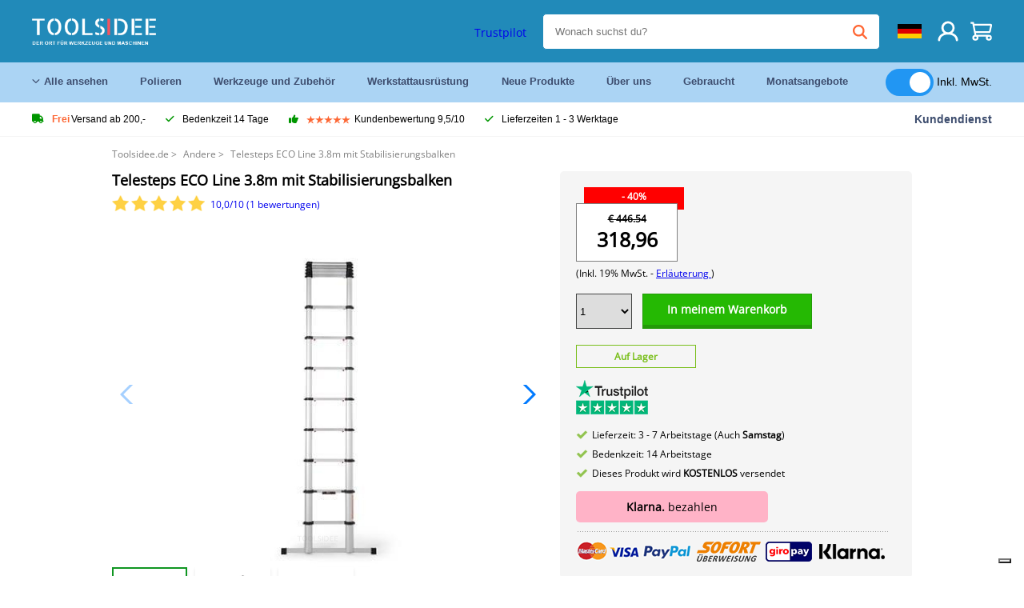

--- FILE ---
content_type: text/html; charset=UTF-8
request_url: https://toolsidee.de/product/telesteps-eco-line-3-8m-mit-stabilisierungsbalken-P8836.html
body_size: 16281
content:
<!DOCTYPE html>
<html lang="de-DE"><head>
	<!-- Server Side Tracking by Taggrs.io -->
	<script>(function(w,d,s,l,i){w[l]=w[l]||[];w[l].push({'gtm.start':new Date().getTime(),event:'gtm.js'});var f=d.getElementsByTagName(s)[0],j=d.createElement(s),dl=l!='dataLayer'?'&l='+l:'';j.async=true;j.src='https://sst.toolsidee.de/gtm.js?id='+i+dl;f.parentNode.insertBefore(j,f);})(window,document,'script','dataLayer','GTM-T72PCN5');</script>
	<!-- End Server Side Tracking by Taggrs.io -->		<meta http-equiv="content-type" content="text/html; charset=ISO-8859-1">
		<meta name="msvalidate.01" content="8B79E8F3F19F614C1AC90963E1431E4F" />
	<meta name="viewport" content="width=device-width, initial-scale=1.0, maximum-scale=1.0, minimum-scale=1.0"/>
	<meta name="theme-color" content="#218ab9">
 	<link rel="icon" type="image/vnd.microsoft.icon" href="/img/favicon.ico">
  	<link rel="shortcut icon" type="image/x-icon" href="/img/favicon.ico">
  	<meta name="viewport" content="width=device-width, initial-scale=1.0" />
<style>
	 /* cyrillic-ext */
	 @font-face {
	   font-family: 'Open Sans';
	   font-style: normal;
	   font-weight: 400;
	   font-stretch: 100%;
	   src: url(/fonts/memSYaGs126MiZpBA-UvWbX2vVnXBbObj2OVZyOOSr4dVJWUgsjZ0B4taVIGxA.woff2) format('woff2');
	   unicode-range: U+0460-052F, U+1C80-1C88, U+20B4, U+2DE0-2DFF, U+A640-A69F, U+FE2E-FE2F;
	   font-display: swap;
	 }
	 /* cyrillic */
	 @font-face {
	   font-family: 'Open Sans';
	   font-style: normal;
	   font-weight: 400;
	   font-stretch: 100%;
	   src: url(/fonts/memSYaGs126MiZpBA-UvWbX2vVnXBbObj2OVZyOOSr4dVJWUgsjZ0B4kaVIGxA.woff2) format('woff2');
	   unicode-range: U+0301, U+0400-045F, U+0490-0491, U+04B0-04B1, U+2116;
	   font-display: swap;
	 }
	 /* greek-ext */
	 @font-face {
	   font-family: 'Open Sans';
	   font-style: normal;
	   font-weight: 400;
	   font-stretch: 100%;
	   src: url(/fonts/memSYaGs126MiZpBA-UvWbX2vVnXBbObj2OVZyOOSr4dVJWUgsjZ0B4saVIGxA.woff2) format('woff2');
	   unicode-range: U+1F00-1FFF;
	   font-display: swap;
	 }
	 /* greek */
	 @font-face {
	   font-family: 'Open Sans';
	   font-style: normal;
	   font-weight: 400;
	   font-stretch: 100%;
	   src: url(/fonts/memSYaGs126MiZpBA-UvWbX2vVnXBbObj2OVZyOOSr4dVJWUgsjZ0B4jaVIGxA.woff2) format('woff2');
	   unicode-range: U+0370-03FF;
	   font-display: swap;
	 }
	 /* hebrew */
	 @font-face {
	   font-family: 'Open Sans';
	   font-style: normal;
	   font-weight: 400;
	   font-stretch: 100%;
	   src: url(/fonts/memSYaGs126MiZpBA-UvWbX2vVnXBbObj2OVZyOOSr4dVJWUgsjZ0B4iaVIGxA.woff2) format('woff2');
	   unicode-range: U+0590-05FF, U+200C-2010, U+20AA, U+25CC, U+FB1D-FB4F;
	   font-display: swap;
	 }
	 /* vietnamese */
	 @font-face {
	   font-family: 'Open Sans';
	   font-style: normal;
	   font-weight: 400;
	   font-stretch: 100%;
	   src: url(/fonts/memSYaGs126MiZpBA-UvWbX2vVnXBbObj2OVZyOOSr4dVJWUgsjZ0B4vaVIGxA.woff2) format('woff2');
	   unicode-range: U+0102-0103, U+0110-0111, U+0128-0129, U+0168-0169, U+01A0-01A1, U+01AF-01B0, U+0300-0301, U+0303-0304, U+0308-0309, U+0323, U+0329, U+1EA0-1EF9, U+20AB;
	   font-display: swap;
	 }
	 /* latin-ext */
	 @font-face {
	   font-family: 'Open Sans';
	   font-style: normal;
	   font-weight: 400;
	   font-stretch: 100%;
	   src: url(/fonts/memSYaGs126MiZpBA-UvWbX2vVnXBbObj2OVZyOOSr4dVJWUgsjZ0B4uaVIGxA.woff2) format('woff2');
	   unicode-range: U+0100-02AF, U+0304, U+0308, U+0329, U+1E00-1E9F, U+1EF2-1EFF, U+2020, U+20A0-20AB, U+20AD-20CF, U+2113, U+2C60-2C7F, U+A720-A7FF;
	   font-display: swap;
	 }
	 /* latin */
	 @font-face {
	   font-family: 'Open Sans';
	   font-style: normal;
	   font-weight: 400;
	   font-stretch: 100%;
	   src: url(/fonts/memSYaGs126MiZpBA-UvWbX2vVnXBbObj2OVZyOOSr4dVJWUgsjZ0B4gaVI.woff2) format('woff2');
	   unicode-range: U+0000-00FF, U+0131, U+0152-0153, U+02BB-02BC, U+02C6, U+02DA, U+02DC, U+0304, U+0308, U+0329, U+2000-206F, U+2074, U+20AC, U+2122, U+2191, U+2193, U+2212, U+2215, U+FEFF, U+FFFD;
	   font-display: swap;
	 }

	 </style>
	<link rel="stylesheet" href="/css/stylesheet.css?ver=265" type="text/css" />
	<link rel="stylesheet" href="/css/mobile_css.css?ver=243" type="text/css" />

	<style>
	.products .product .add_to_cart_info
	{
		background:url('/img/koop_nu_knop_info_de.png') no-repeat;	}

	.products .product .add_to_cart_info:hover
	{
		background:url('/img/koop_nu_knop_info-hover_de.png') no-repeat;	}

	.add_to_cart_big
	{
		background:url(/img/koop_nu_groot_de.png) no-repeat;	}

	.add_to_cart_big:hover
	{
		background:url(/img/koop_nu_groot_hover_de.png) no-repeat;	}
</style>

	<style>
	@media only screen and (max-width: 360px)
	{
		.h1_afrekenen
		{
			font-size: 16px !important;
		}
	}
	</style>

<title>Telesteps ECO Line 3.8m mit Stabilisierungsbalken - toolsidee.de</title>
<META NAME="KEYWORDS" CONTENT="">
<META NAME="DESCRIPTION" CONTENT="Bestelle die Telesteps ECO Line 3.8m mit Stabilisierungsbalken bei Toolsidee. Auf Lager! Lieferung 1-2 Werktage. Toolsidee: Für alle Ihre professionellen Werkzeuge.">
<meta property="og:type" content="product" />
<meta property="og:title" content="Telesteps ECO Line 3.8m mit Stabilisierungsbalken" />
<meta property="og:site_name" content="https://toolsidee.de" />

<meta property="og:url" content="https://toolsidee.de/product/telesteps-eco-line-3-8m-mit-stabilisierungsbalken-P8836.html" />
<meta property="og:description" content="Bestelle die Telesteps ECO Line 3.8m mit Stabilisierungsbalken bei Toolsidee. Auf Lager! Lieferung 1-2 Werktage. Toolsidee: Für alle Ihre professionellen Werkzeuge." />
<meta property="og:image" content="https://toolsidee.nl/img/p/1/4/2/5/8/8/142588-home_default.jpg" />


<link rel="canonical" href="https://toolsidee.de/product/telesteps-eco-line-3-8m-mit-stabilisierungsbalken-P8836.html">

<link rel="alternate" href="https://toolsidee.com/product/telesteps-eco-line-3-8m-met-stabilisatie-balk-P8836.html" hreflang="nl">
<link rel="alternate" href="https://toolsidee.de/product/telesteps-eco-line-3-8m-mit-stabilisierungsbalken-P8836.html" hreflang="de">
<link rel="alternate" href="https://toolsidee.fr/product/telesteps-eco-line-3-8-m-avec-barre-de-stabilisation-P8836.html" hreflang="fr">
<link rel="alternate" href="https://toolsidee.es/product/telesteps-eco-line-3-8m-con-barra-estabilizadora-P8836.html" hreflang="es">
<link rel="alternate" href="https://toolsidee.co.uk/product/telesteps-eco-line-3-8m-with-stabilization-bar-P8836.html" hreflang="en-gb">
<link rel="alternate" href="https://toolsidee.it/product/telesteps-eco-line-3-8m-con-barra-stabilizzatrice-P8836.html" hreflang="it">
<link rel="alternate" href="https://toolsidee.net/product/telesteps-eco-line-3-8m-with-stabilization-bar-P8836.html" hreflang="nb">
<link rel="alternate" href="https://verktygide.se/product/telesteps-eco-line-3-8-m-med-stabiliseringsfalt-P8836.html" hreflang="sv">
<link rel="alternate" href="https://toolsidee.dk/product/telesteps-eco-line-3-8-m-med-stabiliseringsbj-aelig-lke-P8836.html" hreflang="da">
<link rel="alternate" href="https://toolsidee.ie/product/telesteps-eco-line-3-8m-with-stabilization-bar-P8836.html" hreflang="en-ie">
<link rel="alternate" href="https://toolsidee.fi/product/telesteps-eco-line-3-8-m-stabilointitankolla-P8836.html" hreflang="fi">
<link rel="alternate" href="https://toolsidee.ie/product/telesteps-eco-line-3-8m-with-stabilization-bar-P8836.html" hreflang="x-default">

<script src="https://ajax.googleapis.com/ajax/libs/jquery/3.7.1/jquery.min.js"></script>
<link rel="stylesheet" href="/css/jquery-fancybox.min.css?ver=4" />
<script src="/js/jquery-fancyboxjs.js"></script>
<script>
$(document).ready(function(){
    $(".logo_shopping_cart").click(function(){
        $(".hidden_content_shop").toggle();
    });
     $("#ajax_change_shopping_cart_ex").click(function(){
        $(".hidden_content_shop").toggle();
    });

     $("#passwd_vergeten_link").click(function(){
        $("#passwd_vergeten_div").toggle();
    });

     $(".gekozen_lang").click(function(){
        $(".language_selector_div").toggle();
    });



	$(".fullwidth_page").click(function(){
		$(".hidden_content_shop").hide();
		$(".language_selector_div").hide();
	});

	$(".extra_div_header").click(function(){
		$(".language_selector_div").hide();
	});

      $(".container").click(function(){
         $("#search-result-container").hide();
    });

});
</script>
<script type="text/javascript">
	var _iub = _iub || [];
	_iub.csConfiguration = {"askConsentAtCookiePolicyUpdate":true,"enableFadp":true,"enableLgpd":true,"enableUspr":true,"fadpApplies":true,"floatingPreferencesButtonDisplay":"bottom-right","lang":"de","perPurposeConsent":true,"siteId":3486826,"usprApplies":true,"whitelabel":false,"cookiePolicyId":83539432,"i18n":{"de":{"banner":{"title":"Ihre Privatsphäre ist uns wichtig","dynamic":{"body":"Diese Website verwendet Cookies und Targeting Technologien, um Ihnen ein besseres Internet-Erlebnis zu ermöglichen und die Werbung, die Sie sehen, besser an Ihre Bedürfnisse anzupassen. Diese Technologien nutzen wir außerdem, um Ergebnisse zu messen, um zu verstehen, woher unsere Besucher kommen oder um unsere Website weiter zu entwickeln."}}}},"cookiePolicyUrl":"https://toolsidee.de/pagina/privacy-verklaring/11","privacyPolicyUrl":"https://toolsidee.de/pagina/privacy-verklaring/11","privacyPolicyNoticeAtCollectionUrl":"https://toolsidee.de/pagina/privacy-verklaring/11", "banner":{ "acceptButtonCaptionColor":"#FFFFFF","acceptButtonColor":"#0073CE","acceptButtonDisplay":true,"backgroundColor":"#FFFFFF","backgroundOverlay":true,"closeButtonDisplay":false,"customizeButtonCaptionColor":"#4D4D4D","customizeButtonColor":"#DADADA","customizeButtonDisplay":true,"explicitWithdrawal":true,"listPurposes":true,"rejectButtonCaptionColor":"#FFFFFF","rejectButtonColor":"#0073CE","rejectButtonDisplay":true,"textColor":"#000000" },"googleConsentMode": "template", "emitGtmEvents":true};
	</script>
	<script type="text/javascript" src="https://cs.iubenda.com/autoblocking/3486826.js"></script>
	<script type="text/javascript" src="//cdn.iubenda.com/cs/gpp/stub.js"></script>
	<script type="text/javascript" src="//cdn.iubenda.com/cs/iubenda_cs.js" charset="UTF-8" async></script><!-- Global site tag (gtag.js) - Google Ads: 940205312 -->
<!-- uitgezet door Taggrs <script async src="https://www.googletagmanager.com/gtag/js?id=AW-940205312"></script>-->
<script>
  window.dataLayer = window.dataLayer || [];
  function gtag(){dataLayer.push(arguments);}
  gtag('js', new Date());

  gtag('config', 'AW-940205312');
</script>

<script type="application/ld+json">
{
    "@context": "http://schema.org/",
    "@type": "Product",
    "@id": "https://toolsidee.de/product/telesteps-eco-line-3-8m-mit-stabilisierungsbalken-P8836.html",
    "name": "Telesteps ECO Line 3.8m mit Stabilisierungsbalken",
    "image": "https://toolsidee.nl/img/p/1/4/2/5/8/8/142588-home_default.jpg",
        "offers": {
        "@type": "Offer",
        "priceCurrency": "EUR",
        "price": "318.96",        "availability": "https://schema.org/InStock",
        "itemCondition": "https://schema.org/NewCondition",
        "sku": "8836"    }
            ,"aggregateRating": {
            "@type": "AggregateRating",
            "bestRating": "10",
            "worstRating": "1",
            "ratingValue": "8.2",
            "reviewCount": "1818",
            "url":"https://www.kiyoh.com/reviews/1063250/Toolsidee.de"
        }
    }
</script>
		<meta name="robots" content="index,follow" />
	
	

<style>
.back-to-top {
	position: fixed;
	bottom: 80px;
	right: 10px;
	width: 64px;
	height: 64px;
	z-index: 9999;
	cursor: pointer;
	text-decoration: none;
	transition: opacity 0.2s ease-out;
	background-image: url(/images/top.png);
	display:none;
}
.back-to-top:hover{
	opacity: 0.7;
}

</style>

<style>
.blackfriday_marker
{
	display:none;
}


.blackfriday_marker.mob_marker_friday, .product .blackfriday_timer_prod
{
	display:none;
}


.product_afbeelding_area_mob .blackfriday_timer_prod.product_info_page
{
	z-index: 10;
	top: 280px;
	left: 10px;
}

</style>

<style>
.sa_title
{
	overflow: hidden;
	text-overflow: ellipsis;
	-webkit-line-clamp: 2;
	display: -webkit-box;
	-webkit-box-orient: vertical;
}

.close_b_mob_s
{
	display:none;
}

</style>
</head>

<style>
.sa_title
{
	overflow: hidden;
	text-overflow: ellipsis;
	-webkit-line-clamp: 2;
	display: -webkit-box;
	-webkit-box-orient: vertical;
}

.close_b_mob_s
{
	display:none;
}

</style>
<link rel="stylesheet" href="/css/header_css_new.css?ver=119" type="text/css" />
</head>
<body id="body_id" class="fixed_header_margin">

	<!-- Server Side Tracking by Taggrs.io (noscript) -->
	<noscript><iframe src="https://sst.toolsidee.de/ns.html?id=GTM-T72PCN5" height="0" width="0" style="display:none;visibility:hidden"></iframe></noscript>
	<!-- End Server Side Tracking by Taggrs.io (noscript) -->	<!-- begin header -->
	<header id="header-wrap" class="new_css fixed_header">

		<div class="header-top-block o_m_i">
			<div class="container_header d-flex justify-between">
				<div class="m-toggle">
				  <div class="bar1"></div>
				  <div class="bar2"></div>
				  <div class="bar3"></div>
				</div>
				<div class="logo_header"><a href="/"><img alt="" src="/img/logo_de.png" /></a></div>
				<div class="right-panel">
					<div class="inner d-flex align-center">
						<div class="webshop-panel d-flex ">
														<div class="rating d-flex align-center">
																<div id="trustpilot_top_header">
									<!-- TrustBox widget - Micro Star -->
<div class="trustpilot-widget trustpilot_markerings_desk" data-locale="de-DE" data-template-id="5419b732fbfb950b10de65e5" data-businessunit-id="63986a4ab79e39e3f87790ad" data-style-height="24px" data-style-width="100%" data-theme="dark">
  <a href="https://de.trustpilot.com/review/toolsidee.com" target="_blank" rel="noopener">Trustpilot</a>
</div>
<!-- End TrustBox widget -->								</div>
															</div>
						</div>

						<div class="search">
							<form id="live-search" action="/zoeken/" class="styled" method="GET">
							     <input type="text" name="searchData" id="search-data" class="text-input search-data-live" id="filter1" placeholder="Wonach suchst du?" autocomplete="off" pattern=".{3,}" required />
							</form>
							<div class="search-results">
								<div class="search_result_inhoud">
									<div class="hits-container"></div>
								</div>
							</div>
						</div>
						<div class="language">
														<a><img src="/images/flag2.png" class="lang_flag"></a>																																																															
							<ul class="language-toggle">
								<li><a class="d-flex align-center" href="https://toolsidee.com/product/telesteps-eco-line-3-8m-met-stabilisatie-balk-P8836.html" hreflang="nl"><img src="https://toolsidee.nl/img/l/1.jpg"> NL</a></li>																<li><a class="d-flex align-center" href="https://toolsidee.fr/product/telesteps-eco-line-3-8-m-avec-barre-de-stabilisation-P8836.html" hreflang="fr"><img src="https://toolsidee.nl/img/l/7.jpg"> FR</a></li>								<li><a class="d-flex align-center" href="https://toolsidee.ie/product/telesteps-eco-line-3-8m-with-stabilization-bar-P8836.html" hreflang="en"><img src="https://toolsidee.com/img/ier_flag.jpg"> &euro; EN</a></li>								<li><a class="d-flex align-center" href="https://toolsidee.co.uk/product/telesteps-eco-line-3-8m-with-stabilization-bar-P8836.html" hreflang="en"><img src="https://toolsidee.nl/img/l/8.jpg"> &#163; UK</a></li>								<li><a class="d-flex align-center" href="https://toolsidee.it/product/telesteps-eco-line-3-8m-con-barra-stabilizzatrice-P8836.html" hreflang="it"><img src="https://toolsidee.nl/img/l/10.jpg"> IT</a></li>								<li><a class="d-flex align-center" href="https://toolsidee.net/product/telesteps-eco-line-3-8m-with-stabilization-bar-P8836.html" hreflang="nb"><img src="https://toolsidee.com/img/norwegian_flag.png"> NO</a></li>								<li><a class="d-flex align-center" href="https://toolsidee.es/product/telesteps-eco-line-3-8m-con-barra-estabilizadora-P8836.html" hreflang="es"><img src="https://toolsidee.com/img/es_flag.png"> ES</a></li>								<li><a class="d-flex align-center" href="https://verktygide.se/product/telesteps-eco-line-3-8-m-med-stabiliseringsfalt-P8836.html" hreflang="sv"><img src="https://toolsidee.com/img/se_flag.png"> SE</a></li>								<li><a class="d-flex align-center" href="https://toolsidee.dk/product/telesteps-eco-line-3-8-m-med-stabiliseringsbj-aelig-lke-P8836.html" hreflang="da"><img src="https://toolsidee.com/img/dk_flag.png"> DA</a></li>								<li><a class="d-flex align-center" href="https://toolsidee.fi/product/telesteps-eco-line-3-8-m-stabilointitankolla-P8836.html" hreflang="fi"><img src="https://toolsidee.com/img/fi_flag.png"> FI</a></li>							</ul>
						</div>
						<div class="webshop d-hide">
													</div>
						<div class="user">
							<a href="/registreren/"><img src="/images/user.svg" alt=""></a>
						</div>
						<div class="cart" id="shopping_cart_content">
								<a href="/winkelwagen/">
		<img src="/images/shopping-cart.svg" alt="">
	</a>

	<div class="addToCart-details">
		<h4>Winkelmandje</h4>
	</div>
<script>
$("#klarna_widget_but").click(function(){
  $('#klarna_widget_area_iframe').attr('src', '/pay_klarna_product_page.php');
  $("#klarna_widget_area").show();
});
</script>
						</div>
					</div>
				</div>
			</div>
		</div>

				<div class="header-bottom-block">
			<div class="container_header">
				<nav class="nav-block">
					<ul class="d-flex align-center">
						<li><a href="#" class="expand_menu_large" data-target="sub_menu_desk_top1"><i class="fa-regular fa-angle-down"></i>  Alle ansehen</a>
							<div class="sub-menu">
								<div class="container_header">

								</div>
							</div>
						</li>
						<li><a href="/polieren_C39_.html" class="o_m_i big_menu_item" data-item="2">Polieren</a><div id="cont_item2_big_menu" class="sub-menu columns-3"></li>
						<li><a href="/werkzeuge-und-zubeha-para-r_C25_.html" class="o_m_i big_menu_item" data-item="3">Werkzeuge und Zubehör</a><div id="cont_item3_big_menu" class="sub-menu columns-3"></div></li>
						<li><a href="/arbeitsplatzausra-frac14-stung_C48_.html" class="o_m_i big_menu_item" data-item="5">Werkstattausrüstung</a><div id="cont_item5_big_menu" class="sub-menu columns-3"></div></li>
						<li><a href="/nieuwe-producten/" class="o_m_i">Neue Produkte</a></li>
						<li><a href="#" class="o_m_i">Über uns</a>
							<div class="sub-menu columns-3">
								<div class="container_header">
									<div class="menu bbmenu smallmenu d-flex">
									<ul>
											<li><a href="/nieuwe-producten/"><i class="fa-solid fa-angle-right"></i>Neue Produkte</a></li>
											<li><a href="/one-day-deals/"><i class="fa-solid fa-angle-right"></i>Monatsangebote</a></li>
											<li><a href="/occasions_C562_.html"><i class="fa-solid fa-angle-right"></i>Gebraucht</a></li>
											<li><a href="/inloggen/"><i class="fa-solid fa-angle-right"></i>Einloggen</a></li>
											<li><a href="/inloggen/"><i class="fa-solid fa-angle-right"></i>Registrieren</a></li>
									</ul>
									<ul>
											<li><a href="/pagina/betalen/5"><i class="fa-solid fa-angle-right"></i>Bezahlen</a></li>
											<li><a href="/pagina/over-ons/4"><i class="fa-solid fa-angle-right"></i>Über uns</a></li>
											<li><a href="/pagina/verzendkosten/6"><i class="fa-solid fa-angle-right"></i>Versandkosten</a></li>
											<li><a href="/pagina/btw-vrij-leveren/10"><i class="fa-solid fa-angle-right"></i>Mehrwertsteuerfreie Lieferung</a></li>
											<li><a href="/pakket-volgen/"><i class="fa-solid fa-angle-right"></i>Paket nachverfolgen</a></li>
									</ul>
									<ul>
											<li><a href="/winkelwagen/"><i class="fa-solid fa-angle-right"></i>Einkaufswagen</a></li>
											<li><a href="/pagina/contact-opnemen/9"><i class="fa-solid fa-angle-right"></i>Kontakt</a></li>
											<li><a href="/pagina/algemene-voorwaarden/3"><i class="fa-solid fa-angle-right"></i>Allgemeine Geschäftsbedingungen</a></li>
											<li><a href="/pagina/privacy-verklaring/11"><i class="fa-solid fa-angle-right"></i>Datenschutzerklärung</a></li>
											<li><a href="/pagina/impressum/17"><i class="fa-solid fa-angle-right"></i>Impressum</a></li>
									</ul>
									</div>
								</div>
							</div>
						</li>
						<li><a href="/occasions_C562_.html" class="o_m_i">Gebraucht</a></li>
						<li class="small_m_item_dis"><a href="/one-day-deals/" class="o_m_i">Monatsangebote</a></li>
												<li>
						&nbsp;
						<div class="excluding_btw_box">
							<label class="switch">
								<input type="checkbox" class="btw_widget" checked>
								<span class="slider round"></span>
							</label>
							<span class="ex_btw_switch_txt">Inkl. MwSt.</span>
						</div>
						</li>
					</ul>
				</nav>
									<div class="search d-hide o_m_i">
					<form id="live-search" action="/zoeken/" class="styled" method="GET">
					     <input type="text" class="text-input search-data-live" name="searchData" id="filter3" placeholder="Wonach suchst du?" autocomplete="off" />
					</form>

					<div class="search-details " id="hits-container_header3" style="display:none;">
					</div>

				</div>
			</div>
		</div>

		<div class="sub_desk_menu_top hidden_subber_desk" id="sub_menu_desk_top1">
		</div>

		<div class="usp-block ">
			<div class="container_header d-flex justify-between align-center">
				<ul class="d-flex align-center ">
					<li><a class="d-flex align-center"><i class="fa-solid fa-truck"></i> <strong>Frei</strong> Versand ab 200,-</a> </li>
					<li><a class="d-flex align-center"><i class="fa-solid fa-check"></i> Bedenkzeit 14 Tage</a> </li>
					<li><a class="d-flex align-center"><i class="fa-solid fa-thumbs-up"></i><ul class="d-flex align-center">
						<li><img src="/images/star-orange.svg"> </li>
						<li><img src="/images/star-orange.svg"> </li>
						<li><img src="/images/star-orange.svg"> </li>
						<li><img src="/images/star-orange.svg"> </li>
						<li><img src="/images/star-orange.svg"> </li>
					</ul> Kundenbewertung 9,5/10 </a> </li>
					<li><a class="d-flex align-center"><i class="fa-solid fa-check"></i>Lieferzeiten  1 - 3 Werktage</a> </li>
				</ul>
				<a href="/pagina/contact-opnemen/9" class="klantservice">Kundendienst</a>


				<div class="rating d-hide d-flex align-center ">
					<span>Hervorragend</span>
										<ul class="d-flex align-center">
						<li><a href="https://de.trustpilot.com/review/toolsidee.de?utm_medium=trustbox&utm_source=MicroStar" target="_blank"><img src="/images/star.svg" alt=""></a></li>
						<li><a href="https://de.trustpilot.com/review/toolsidee.de?utm_medium=trustbox&utm_source=MicroStar" target="_blank"><img src="/images/star.svg" alt=""></a></li>
						<li><a href="https://de.trustpilot.com/review/toolsidee.de?utm_medium=trustbox&utm_source=MicroStar" target="_blank"><img src="/images/star.svg" alt=""></a></li>
						<li><a href="https://de.trustpilot.com/review/toolsidee.de?utm_medium=trustbox&utm_source=MicroStar" target="_blank"><img src="/images/star.svg" alt=""></a></li>
						<li><a href="https://de.trustpilot.com/review/toolsidee.de?utm_medium=trustbox&utm_source=MicroStar" target="_blank"><img src="/images/star.svg" alt=""></a></li>
					</ul>
					<span><a href="https://de.trustpilot.com/review/toolsidee.de?utm_medium=trustbox&utm_source=MicroStar" target="_blank"><img src="/images/trustpilot-logo2.svg"></a></span>				</div>

			</div>
		</div>

		<div class="m-menu-toggle">
			<div class="top d-flex align-center justify-between">
				<span><img alt="" src="/img/logo_de.png" width="120" /></span>
				<div class="cross"><i class="fa-solid fa-xmark"></i></div>
								<div class="excluding_btw_box mob_btw_box">
					<label class="switch">
				  		<input type="checkbox" class="btw_widget" checked>
				  		<span class="slider round"></span>
					</label>
					<span class="ex_btw_switch_txt">inkl. MwSt.</span>
				</div>
							</div>
			<div class="header-bottom-block">
				<div class="container_header">
					<div class="search d-hide">
						<form id="live-search" action="/zoeken/" class="styled" method="GET">
						     <input type="text" class="text-input search-data-live" name="searchData" id="filter2" placeholder="Wonach suchst du?" autocomplete="off" />
						</form>

						<div class="search-details " id="hits-container_header2" style="display:none;">
						</div>

					</div>
				</div>
			</div>

			<div class="m-navigation" id="m-navigation">
			</div>
		</div>

	</header>
	<!-- finish header -->

	<div class="search_balk" id="mob_search_balk_use" style="box-sizing: border-box;">
		<div class="search_balk_content" style="box-sizing: border-box;">
			<div class="search_max_w_div" style="height: 100%; box-sizing: border-box;">

			<form action="/zoeken/" method="GET" style="display:none;" id="search_full_width_mob">
				<input type="text" pattern=".{3,}" required name="searchData" class="search-data-live" value placeholder="Wonach suchst du?" autocomplete="off">
				<button data-trackclickevent="Search without suggestion, Click" type="submit"></button>
				<a href="#" id="close_button_search" class="close_b_mob_s"><img src="/img/close_s_button_m2.png"></a>
			</form>
				<div class="search-results" style="box-sizing: border-box;">
					<div class="search_result_inhoud" style="box-sizing: border-box;">
						<div class="hits-container" style="box-sizing: border-box;"></div>
					</div>
				</div>
			</div>
		</div>
	</div>


		<div id="klarna_widget_area"><div class="iframe_content_klarna">
	<iframe src="about:blank" id="klarna_widget_area_iframe" frameborder="0"></iframe><a href="#" id="close_klarna">X Schließen</a></div></div>
		<div id="btw_widget_area"><div class="iframe_content_btw">
	<iframe src="about:blank" id="btw_widget_iframe" frameborder="0"></iframe><a href="#" id="close_btw">Schließen</a></div></div>


		<div id="main_website_div" class="fullwidth_page winkelwagen_pagina">
		<div class="product_p_full_width_container">

			<div class="content nosidebarprod">

<ol class="breadcrumbs" itemscope itemtype="http://schema.org/BreadcrumbList">
<li class="breadcrumbs_item" itemprop="itemListElement" itemscope="item" itemtype="http://schema.org/ListItem">
	<a href="/" class="link_breadcrumb" itemprop="item">
	<span itemprop="name">Toolsidee.de</span>
	<meta itemprop="position" content="1" />>
	</a>
</li>
<li class="breadcrumbs_item mob_bread" itemprop="itemListElement" itemscope="item" itemtype="http://schema.org/ListItem">
	<a href="/andere_C397_.html" class="link_breadcrumb" itemprop="item" title="Andere">
	<span class="arrow_left"><</span> <span itemprop="name">Andere</span>
	<meta itemprop="position" content="2" />
	<span class="arrow_right">></span>
	</a>
</li>
<li class="breadcrumbs_item last_product_bread" itemprop="itemListElement" itemscope="item" itemtype="http://schema.org/ListItem">
	<span itemprop="name">Telesteps ECO Line 3.8m mit Stabilisierungsbalken</span>
	<meta itemprop="position" content="3" />
</li>
</ol>

				<style>
				#more_volume
				{
					color: #000;
					font-weight: bold;
					text-decoration:none;
					cursor:pointer;
				}

				.volume_buy_list
				{
					display:none;
				}

				.xzoom-thumbs-slider .back_but_slider, .xzoom-thumbs-slider .forward_but_slider
				{
					top: 37px !important;
				}
				</style>


								<style>

				.h1_product_mobile
				{
					padding-bottom:0px !important;
					margin-bottom:0px !important;
				}

				h1.h1_product_desk
				{
					padding:0px !important;
					margin:0px !important;
				}
				.beoordeling_product_inf_top
				{
					position: relative;
					padding:0px;
					margin:0px;
					padding-top: 7px;
					margin-bottom: 25px;
					display:block;
					height: 20px;
					width: 100%;
				}

				.beoordeling_product_inf_top span
				{
					display:block;
					position: absolute;
					left: 123px;
					top:10px;
				}

				.beoordeling_product_inf_top img
				{
					height: 20px;
					margin-right: 3px;
				}
				</style>
																<div class="product_afbeelding_area">


				
				<!--<img src="/images/free_shipping_new_de.png" class="gratis_verzend_prod_info" alt="Dieses Produkt wird kostenlos geliefert!" title="Dieses Produkt wird kostenlos geliefert!">-->
												<script src="https://code.jquery.com/ui/1.12.1/jquery-ui.min.js"></script>
				<script>
				$( function() {
				$( "#product_tabs" ).tabs();

				$('.open-tab').click(function() {
					$('#product_tabs').tabs({active: 2});
				});

				$('.open-review').click(function() {
					$('#product_tabs').tabs({active: 1});
				});

				} );
				</script>
				<link rel="stylesheet" href="/swiper-master/dist/css/swiper.min.css">
				<h1 class="h1_product_mobile padding_extra_res">Telesteps ECO Line 3.8m mit Stabilisierungsbalken</h1>
				<p class="beoordeling_product_inf_top mob_beoorde_head"><a href="#tabs-2" class="open-review"><img src="/img/star_on.png"><img src="/img/star_on.png"><img src="/img/star_on.png"><img src="/img/star_on.png"><img src="/img/star_on.png"> <span>10,0/10 (1 bewertungen)</span></a></p>								<div class="product_afbeelding_area_mob  padding_extra_res">
					<!--<img src="/images/free_shipping_new_de.png" class="gratis_verzend_prod_info_mob">-->
					<!--<img class="flag_product_info" src="/img/flags_free_shipping/cy.svg" alt="Dieses Produkt wird kostenlos geliefert!" title="Dieses Produkt wird kostenlos geliefert!">-->										<div class="swiper-container">
					<div class="swiper-wrapper">
					<div class="swiper-slide"><img src="https://toolsidee.nl/img/p/1/4/2/5/8/8/142588-large_default.jpg" data-fancybox="gallery" href="https://toolsidee.nl/img/p/1/4/2/5/8/8/142588-large_default.jpg" data-thumb="https://toolsidee.nl/img/p/1/4/2/5/8/8/142588-large_default.jpg" alt="Telesteps ECO Line 3.8m mit Stabilisierungsbalken" title="Telesteps ECO Line 3.8m mit Stabilisierungsbalken" ></div>

										<div class="swiper-slide"><img src="https://toolsidee.nl/img/p/1/4/2/5/8/9/142589-large_default.jpg" data-fancybox="gallery" href="https://toolsidee.nl/img/p/1/4/2/5/8/9/142589-large_default.jpg" loading="lazy"  data-thumb="https://toolsidee.nl/img/p/1/4/2/5/8/9/142589-large_default.jpg" alt="Telesteps ECO Line 3.8m mit Stabilisierungsbalken" title="Telesteps ECO Line 3.8m mit Stabilisierungsbalken"></div>
										<div class="swiper-slide"><img src="https://toolsidee.nl/img/p/1/4/2/5/9/0/142590-large_default.jpg" data-fancybox="gallery" href="https://toolsidee.nl/img/p/1/4/2/5/9/0/142590-large_default.jpg" loading="lazy"  data-thumb="https://toolsidee.nl/img/p/1/4/2/5/9/0/142590-large_default.jpg" alt="Telesteps ECO Line 3.8m mit Stabilisierungsbalken" title="Telesteps ECO Line 3.8m mit Stabilisierungsbalken"></div>
										</div>

					<div class="swiper-button-next"></div>
					<div class="swiper-button-prev"></div>
					<div class="swiper-pagination"></div>
					</div>
					<!--
					-->
										<div class="mySwiper">
						<div class="swiper-wrapper">
							<div class="swiper-slide"><img src="https://toolsidee.nl/img/p/1/4/2/5/8/8/142588-large_default.jpg" alt="Telesteps ECO Line 3.8m mit Stabilisierungsbalken" title="Telesteps ECO Line 3.8m mit Stabilisierungsbalken" loading="lazy"></div>
														<div class="swiper-slide"><img src="https://toolsidee.nl/img/p/1/4/2/5/8/9/142589-large_default.jpg" alt="Telesteps ECO Line 3.8m mit Stabilisierungsbalken" title="Telesteps ECO Line 3.8m mit Stabilisierungsbalken" loading="lazy"></div>
														<div class="swiper-slide"><img src="https://toolsidee.nl/img/p/1/4/2/5/9/0/142590-large_default.jpg" alt="Telesteps ECO Line 3.8m mit Stabilisierungsbalken" title="Telesteps ECO Line 3.8m mit Stabilisierungsbalken" loading="lazy"></div>
													</div>
					</div>
									</div>

				<script src="/swiper-master/dist/js/swiper.min.js"></script>
								<script>
					  var swiper = new Swiper(".mySwiper", {
					    spaceBetween: 10,
					    slidesPerView: 'auto',
					    watchSlidesVisibility: true,
					    freeMode: true,
					    watchSlidesProgress: true,
					  });
					  var swiper2 = new Swiper(".swiper-container", {
					    spaceBetween: 10,
					    navigation: {
					      nextEl: ".swiper-button-next",
					      prevEl: ".swiper-button-prev",
					    },
					    thumbs: {
					      swiper: swiper,
					    },
					  });
				  </script>
				<div class="product_info_koop_nu">

					<div class="area_buy_box" id="area_buy_box_id">
						<div class="prijs_between_kader">
							<div class="kader_cer ">
								<div class="kader_discount_amount">- 40%</div>																<div class="kader_product_price">
									<s>&euro; 446.54</s>									318,96								</div>
								<span>(Inkl. 19% MwSt. - <a href="/pagina/btw-vrij- deliver/10" target="_blank"> Erläuterung </a>)</span>
															</div>
														<div class="prijs_between_kader_rechts">
															</div>
													</div>

												<script>
						dataLayer.push({ ecommerce: null }); // Clear the previous ecommerce object.
						dataLayer.push({
						event: "view_item",
						ecommerce: {
						currency: "EUR",
						value: 318.96,
						items: [
						{
						item_id: "8836",
						item_name: "Telesteps ECO Line 3.8m mit Stabilisierungsbalken",
						item_brand: "Telesteps",
						price: 318.96,
						quantity: 1
						}
						]
						}
						});
						</script>
						
						

												


						<div class="mob_extra_button_afreken">
														<a id="shopping_big_one_extra" data-fancybox="added_b_big_pr_d" data-type="ajax" href="/added_succes.php?product_id=8836" href_old="javascript:;" class="add_to_cart_big_new">In meinem Warenkorb</a>
						</div>

						<div class="holder_button_add" id="big_solid_button">
							<div class="holder_button_add_cont">
						<select id="quantity_product">
														<option value="1">1</option>
														<option value="2">2</option>
														<option value="3">3</option>
														<option value="4">4</option>
														<option value="5">5</option>
														<option value="6">6</option>
														<option value="7">7</option>
														<option value="8">8</option>
														<option value="9">9</option>
														<option value="10">10</option>
														<option value="11">11</option>
														<option value="12">12</option>
														<option value="13">13</option>
														<option value="14">14</option>
														<option value="15">15</option>
														<option value="16">16</option>
														<option value="17">17</option>
														<option value="18">18</option>
														<option value="19">19</option>
														<option value="20">20</option>
														<option value="21">21</option>
														<option value="22">22</option>
														<option value="23">23</option>
														<option value="24">24</option>
														<option value="25">25</option>
														<option value="26">26</option>
														<option value="27">27</option>
														<option value="28">28</option>
														<option value="29">29</option>
														<option value="30">30</option>
														<option value="31">31</option>
														<option value="32">32</option>
														<option value="33">33</option>
														<option value="34">34</option>
														<option value="35">35</option>
														<option value="36">36</option>
														<option value="37">37</option>
														<option value="38">38</option>
														<option value="39">39</option>
														<option value="40">40</option>
														<option value="41">41</option>
														<option value="42">42</option>
														<option value="43">43</option>
														<option value="44">44</option>
														<option value="45">45</option>
													</select>

						<a id="shopping_big_one" data-fancybox="added_b_big_pr_d" data-type="ajax" href="/added_succes.php?product_id=8836" href_old="javascript:;" class="add_to_cart_big_new">In meinem Warenkorb</a>
							</div>

												</div>

						<script>
						$('#volume1, #volume2, #volume3, #volume4, #volume5').click(function(){
							var quantity_d = $(this).attr("var");
							$('#quantity_product').val(quantity_d);
							$("#volume1, #volume2, #volume3, #volume4, #volume5").removeClass("active_volume");
							$( this ).toggleClass( "active_volume" );

							var aLink = $('#shopping_big_one'),
								selVal = quantity_d,
								staticLink = $('#shopping_big_one').attr('href');
								//alert(selVal)
							$(aLink).attr('href', staticLink + "&aantal=" + selVal);



						});
						</script>

						
																			<span class="op_voorraad_p_descr">Auf Lager</span>
							
						<div class="product_info_trustpilot"><a href="https://www.trustpilot.com/review/toolsidee.com" target="_blank"><img src="/images/toolsidee_tmp_trustpilot2.png"></a></div>
						

												<ul class="unique_selling_point">
														<li><img src="/img/vinkje_product_page.png"><p>Lieferzeit: 3 - 7 Arbeitstage (Auch <strong>Samstag</strong>)</p></li>
							<li><img src="/img/vinkje_product_page.png"> <p>Bedenkzeit: 14 Arbeitstage</p></li>
							<li><img src="/img/vinkje_product_page.png"> <p>Dieses Produkt wird <strong>KOSTENLOS</strong> versendet</p></li>													</ul>

												<script
						  async
						  data-environment="production"
						  src="https://osm.klarnaservices.com/lib.js"
						  data-client-id="576d4fa5-5c2c-5dd6-aa92-2fd8ac583ae5"
						></script>
						<!-- Placement v2 -->
						<div style="margin-top: 9px; margin-bottom: 3px;">
						<klarna-placement
						  data-key="credit-promotion-badge"
						  data-locale="de-DE"
						  data-purchase-amount="31896"
						></klarna-placement>
						</div>
						<!-- end Placement -->

						<style>
						#klarna_widget_but_direct_buy {
						  display:block;
						  background-color: #ffb3c7; /* Klarna roze */
						  color: #000; /* Witte tekst */
						  padding: 10px 20px; /* Padding voor ruimte rond de tekst */
						  text-decoration: none; /* Geen onderstreping van de link */
						  border-radius: 5px; /* Afgeronde hoeken */
						  font-size: 14px;
						  margin-top: 10px;
						  text-align:center;
						  max-width: 200px;
						  transition: background-color 0.3s ease; /* Soepele overgang voor hover effect */
						}

						#klarna_widget_but_direct_buy:hover {
						  background-color: #f0a5b7; /* Donkerder roze voor hover effect */
						  cursor: pointer; /* Cursor wijzigen naar pointer */
						}
						</style>

						<a href="/added_succes.php?product_id=8836" id="klarna_widget_but_direct_buy"><b>Klarna.</b> bezahlen</a>												<a href="/pagina/betalen/5" target="_blank"><img src="/img/payment_list_de.png" class="payment_list" border="0"></a>
											</div>

				</div>

				<style>
				.attribute_list_new
				{
					padding:0px;
					margin:0px;
					width: 100%;
				}

				.attribute_list_new li
				{
					margin:0px;
					padding:0px;
					display:block;
					width: 100%;
					box-sizing: border-box;
					padding: 10px;
					border: 1px solid #EEE;
					margin-bottom: 10px;
				}

				.attribute_list_new li select
				{
					margin:0px;
					padding:0px;
					height: 35px;
					padding-left: 7px;
					padding-right: 7px;
				}

				.attribute_list_new li .add_to_cart_big_new_var
				{
					margin-top: -1px;
					padding:0px;
					display:inline-block;
					background-color: #25b903;
					padding-left: 7px;
					padding-right: 7px;
					font-size: 12px;
					text-decoration:none;
					color: #FFF;
					box-sizing: border-box;
					text-align:center;
					border: 1px solid #239a07;
					border-bottom: 3px solid #239a07;
					height: 35px;
					margin-left: 10px;
					line-height: 30px;
					vertical-align:middle;
					font-weight: bold;

				}

				.attribute_list_new li .attribute_namea
				{
					display:block;
					width: 100%;
					padding-bottom: 10px;
				}

				.attribute_list_new li .prijs_var_atre
				{
					font-weight: bold;
					display:inline-block;
					min-width: 80px;
					font-size: 14px;
					line-height: 35px;
				}

				.attribute_list_new li .button_rechts_attr
				{
					display:inline-block;
					float:right;
				}

				.extra_tab_color.ui-state-active
				{
					background-color: #f2f7fc;
				}

				.extra_tab_color a
				{
					padding-right: 0px !important;
				}

				.extra_tab_color .select_lang_p_desc
				{
					background-color: #f2f7fc;
					border: 1px solid #037594;
					margin-right: 10px;
					padding: 10px;
					box-sizing: border-box;
				}

				#product_tabs .tabs_link_list li a
				{
					padding-top: 20px;
					padding-bottom: 20px;
				}


				</style>

				

				<ul class="product_omschrijving_label">
					<li>Beschreibung</li>
				</ul>


				<div id="product_tabs">
				  <ul class="tabs_link_list">
					<li class="extra_tab_color"><a href="#tabs-1">Produktinformation</a> <img src="https://toolsidee.nl/img/l/6.jpg" id="flag_change_des"> - <select id="change_p_description_d" class="select_lang_p_desc">
					<option value="26" >Danmark</option>
					<option value="2" selected>Deutsch</option>
					<option value="4" >English</option>
					<option value="11" >España</option>
					<option value="5" >italiano</option>
					<option value="3" >français</option>
					<option value="1" >Nederlands</option>
					<option value="7" >Norsk</option>
					<option value="24" >România</option>
					<option value="6" >Suomi</option>
					<option value="25" >Sverige</option>
					</select></li>
					<li><a href="#specs_extra">Spezifikationen</a></li>					<li><a href="#tabs-2" id="tab_beoorde">Bewertungen <img src="/img/star_on.png"><img src="/img/star_on.png"><img src="/img/star_on.png"><img src="/img/star_on.png"><img src="/img/star_on.png"> (1)</a></li>
					<li><a href="#handleiding_pro">Handbuch</a></li>										<li><a href="/pagina_only/betalen/5">Sichere Bezahlung</a></li>
					<li><a href="/pagina_only/retour-sturen/13">Rückholantrag</a></li>
					<li><a href="/pagina_only/btw-vrij-leveren/10">Mehrwertsteuersatz 0</a></li>
				  </ul>
				  				  <div id="specs_extra" class="specificatie_tab_extra">
				  <ul class="specs_extra_product_info">
					  <li><label>Artikelnummer:</label><span> 20138-601 </span></li><li><label> Strichcode:</label><span> 7394483000491 </span></li><li><label> Marke:</label><span> TELESTEPS </span></li><li><label> Nettogewicht (kg):</label><span> 13,9 </span></li><li><label> Länge :</label><span> 0,93 - 3,8 m </span></li><li><label> Länge eingefahren:</label><span> 0,93 m </span></li><li><label> Belastbarkeit:</label><span> 150 kg </span></li><li><label> Material:</label><span> Aluminium </span></li><li><label> Ausführung:</label><span> Teleskopleiter </span></li><li><label> Sprossenanzahl:</label><span> 12 </span></li><li><label> Transportlänge:</label><span> 0,93 m </span></li><li><label> Gewicht:</label><span> 13,9 kg </span></li><li><label> Breite:</label><span> 910 mm </span></li><li><label> Mit Plattform :</label><span> Nein </span></li><li><label> Mit Stabilisator:</label><span> Ja </span></li><li><label> Mit Stabilisator:</label><span> Nein </span></li><li><label> Mit Rädern :</label><span> Nein </span></li><li><label> Arbeitshöhe:</label><span> 4,7 m </span></li>				  </ul>
				  </div>
				  				  <div id="tabs-1" class="product_description_long desc_check">
				  	<div  id="product_omschrijving_alle_info">
				  	<div id="fadeout_id" class="fadeout"></div>				  					  					  	<p>
					<p>Telesteps ECO Line 3,8 m mit Stabilisierungsbalken ist die perfekte Heimtreppe für den Hausbesitzer. Es besteht aus hochwertigem eloxiertem Aluminium mit glasfaserverstärkten Kunststoffbeschlägen. Es verfügt über ein einfaches Schließsystem mit nur zwei Knöpfen. Das elegante Luftdämpfungssystem minimiert das Einklemmen der Finger und sorgt für ein kontrolliertes Schließen der Leiter. Mit ihrem minimalen Wenderadius auf kleinem Raum und ihrer kompakten Größe ist diese Leiter leicht zu transportieren und passt in alle Autos. Es ist sicher, funktional und leicht zu transportieren – der Freund für Ihr Zuhause!<br /><br /> <strong>Technische Spezifikationen:</strong></p><ul><li> Artikelnummer: 20138-601</li><li> Barcode: 7394483000491</li><li> Marke: TELESTEPS</li><li> Nettogewicht (kg): 13,9</li><li> Länge: 0,93 - 3,8 m</li><li> Länge eingefahren: 0,93 m</li><li> Tragfähigkeit: 150 kg</li><li> Material: Aluminium</li><li> Ausführung: Teleskopleiter</li><li> Anzahl Sprossen: 12</li><li> Transportlänge: 0,93 m</li><li> Gewicht: 13,9 kg</li><li> Breite: 910 mm</li><li> Mit Plattform: Nein</li><li> Mit Stabilisierungsstange: Ja</li><li> Mit Stabilisator: Nein</li><li> Mit Rädern: Nein</li><li> Arbeitshöhe: 4,7 m</li><li> Logo 2: Präsentationsdokument/Präsentationsdatei</li><li> Handbuch:</li></ul><p> Die Telesteps ECO Line 3,8 m mit Stabilisierungsbalken ist die perfekte Heimtreppe für den Hausbesitzer. Sie verfügt über ein einfaches Verriegelungssystem mit nur zwei Knöpfen und das elegante Luftdämpfungssystem minimiert das Einklemmen der Finger und sorgt für ein kontrolliertes Schließen der Leiter. Die Leiter hat auf kleinem Raum einen minimalen Wenderadius und ist kompakt und leicht zu tragen. Es besteht aus hochwertigem eloxiertem Aluminium mit glasfaserverstärkten Kunststoffbeschlägen. Die Leiter ist EN 131 und SP (RISE) zertifiziert. Die Leiter ist sicher, funktional und leicht zu tragen – der Freund für Ihr Zuhause!</p>					</p>
										<p>
					Artikelnummer: <strong>8836-E</strong>
					</p>


					

										</div>
					<div id="lees_meer_holder"></div>

										<iframe class="youtube_video" src="https://www.youtube.com/embed/GYFVvQTylmE" frameborder="0" allow="accelerometer; autoplay; encrypted-media; gyroscope; picture-in-picture" allowfullscreen></iframe>
									  </div>
				
				<div id="handleiding_pro" class="product_handleiding">
					<style>
					.pdf_p_info_2
					{
						width: 100%;
						min-height: 600px;
					}

					.pdf_p_info_2 a
					{
						color: #000;
						font-size: 14px;
						font-weight: bold;
					}

					.handleiding_link
					{
						padding-top: 20px;
						padding-bottom: 20px;

					}
					</style>
					<object class="pdf_p_info_2" data="https://api.eezybridge.com/1.0/WebGetAssetService.svc/GetAssetById/Normal/f24e086f-1c30-467c-b7cd-836d823d4526/68263" type="application/pdf">
						<div class="handleiding_link"><a href="https://api.eezybridge.com/1.0/WebGetAssetService.svc/GetAssetById/Normal/f24e086f-1c30-467c-b7cd-836d823d4526/68263" target="_blank">Download Handbuch</div>
					</object>
				</div>
				
				  <div id="tabs-2" class="reviews_product_niv">

				  	<ul class="cijfers_product"><li>

				  			<p class="review_product_sterren"><div class="beoordeling_cijf_p"><img src="/img/star_on.png"><img src="/img/star_on.png"><img src="/img/star_on.png"><img src="/img/star_on.png"><img src="/img/star_on.png"></div></p>

				  			<p class="review_product_zin">"Fantastische ladder, niet zwaar en beste prijs. Door het inschuiven makkelijk te"</p>

				  			<p class="review_product_naam_k">Unbekannt - </p>

				  			<p class="review_product_omschrijving">Fantastische ladder, niet zwaar en beste prijs. Door het inschuiven makkelijk te vervoeren en op te bergen. </p>
				  			</li></ul>
				  						<p>

					<h3>Schreibe eine Bewertung</h3>
					<p>Du hilfst anderen bei ihrer Wahl, indem du deine Erfahrung teilst.</p>

					<form action="#tabs-2" method="POST">
						<p><select name="product_cijfer_f" required>
						<option value="">-- Produktbewertung --</option>
						<option value="1">1 - nicht gut</option>
						<option value="2">2</option>
						<option value="3">3</option>
						<option value="4">4</option>
						<option value="5">5</option>
						<option value="6">6 - ausreichend</option>
						<option value="7">7</option>
						<option value="8">8</option>
						<option value="9">9</option>
						<option value="10">10 - exzellent</option>
						</select>
						</p>


						<p><textarea name="ervaring_klant" placeholder="Warum gefällt das Produkt gerade oder nicht?" required></textarea></p>

						<p><input type="text" name="product_ervaring_zin" placeholder="Ihre Meinung in 1 Satz" required></p>

						<p><input type="email" name="email_adres_er" placeholder="E-Mail-Adresse" required></p>

						<p><input type="text" name="naam_er" placeholder="Dein Name"></p>

						<p>Beantworte die Frage: Was ist <img src="/images/rekensom.png"> ?</p>

						<p><input type="text" name="vraag_bot" placeholder="Ergebnis" style="max-width: 100px;" required></p>


						<p><input type="submit" name="verstuur_pro_beor" value="Bewertung senden"></p>
					</form>
					</p>
									  </div>
								</div>


				

								<div class="product_info_below_suggest" style="margin-top: 10px;">
					<strong class="title">Verwandte Produkte</strong>
					<div class="slider mobile_cat_slider filled_with_products_slide slider_lijst">
													<div class="multiple"><a class="content_cat_m" href="/product/telesteps-20130-501-teleskopleiter-eco-leitung-3-0-m-aluminium-max-arbeitshohe-3-80-m-20130-50-P8517.html"><center><img src="https://toolsidee.nl/img/p/1/4/1/7/0/0/141700-home_default.jpg" loading="lazy"></center><p>Telesteps 20130-501 Teleskopleiter ECO-Leitung - 3,0 m - Aluminium - max. Arbeitshöhe 3,80 m - 20130-50</p>

									<span class="price_holder_slide_prod"><s>279,42</s><br> 214,94</span>

									<span class="discount_offer">-30%</span></a>

									<a data-fancybox="added_b[8517]" data-type="ajax" data-src="/added_succes.php?product_id=8517" href="javascript:;" class="add_to_cart_n_box"></a></div>					</div>
				</div>
				
				<div id="mobile_posities3" style="margin-bottom: 10px; margin-top: -10px;">
								  <div>
				   <img src="/images/marker_mobile_positives.png"> <b>Kostenlose Lieferung</b> ab 200,-				  </div>
								  <div>
				   <img src="/images/marker_mobile_positives.png"> Bedenkzeit 14 Tage				  </div>
				  <div>
					<img src="/images/marker_mobile_positives.png"> <a href="/beoordelingen/"><img src="/img/stars_beoordeling_toolsidee.png" height="10"></a> Kundenbewertung <strong>9,5</strong>/10
				  </div>
				  <div>
				   <img src="/images/marker_mobile_positives.png"> <strong>Lieferzeiten</strong>  1 - 3 Werktage				  </div>
				</div>

								<div class="product_info_below_suggest">
					<strong class="title">Besucher kauften auch</strong>
								<div class="slider mobile_cat_slider filled_with_products_slide slider_lijst">
											<div class="multiple"><a class="content_cat_m" href="/product/hbm-6-lagen-regale-lagerbocke-lagerregal-P6883.html"><center><img src="https://toolsidee.nl/img/p/1/1/8/9/0/4/118904-home_default.jpg" loading="lazy"></center><p>HBM 6-lagiges Kragarmregal, Lagerregal</p>

								<span class="price_holder_slide_prod"><s>31,85</s><br> 28,95</span>

								<span class="discount_offer">-10%</span></a><a data-fancybox="added_b[6883]" data-type="ajax" data-src="/added_succes.php?product_id=6883" href="javascript:;" class="add_to_cart_n_box"></a></div><div class="multiple"><a class="content_cat_m" href="/product/hbm-63-liter-betonmuhle-betonmischer-P7291.html"><center><img src="https://toolsidee.nl/img/p/1/2/4/8/3/1/124831-home_default.jpg" loading="lazy"></center><p>HBM 63-Liter-Betonmischer</p>

								<span class="price_holder_slide_prod"><s>160,55</s><br> 145,95</span>

								<span class="discount_offer">-10%</span></a><a data-fancybox="added_b[7291]" data-type="ajax" data-src="/added_succes.php?product_id=7291" href="javascript:;" class="add_to_cart_n_box"></a></div><div class="multiple"><a class="content_cat_m" href="/product/hbm-profi-opbergbakjes-beta-inlays-P3346.html"><center><img src="https://toolsidee.nl/img/p/2/1/3/8/1/21381-home_default.jpg" loading="lazy"></center><p>Professionelle HBM-Ablagefächer</p>

								<span class="price_holder_slide_prod"> 1,95</span>

								<span class="discount_offer">-20%</span></a></div><div class="multiple"><a class="content_cat_m" href="/product/hbm-groa-er-trichter-4-liter-P4647.html"><center><img src="https://toolsidee.nl/img/p/9/1/1/1/8/91118-home_default.jpg" loading="lazy"></center><p>HBM großer Trichter 4 Liter - WTCT5060</p>

								<span class="price_holder_slide_prod"><s>11,64</s><br> 8,95</span>

								<span class="discount_offer">-30%</span></a><a data-fancybox="added_b[4647]" data-type="ajax" data-src="/added_succes.php?product_id=4647" href="javascript:;" class="add_to_cart_n_box"></a></div><div class="multiple"><a class="content_cat_m" href="/product/hbm-230-volt-elektrische-dieselpumpe-heizolpumpe-550-watt-P6910.html"><center><img src="https://toolsidee.nl/img/p/1/1/9/2/9/8/119298-home_default.jpg" loading="lazy"></center><p>HBM 230 Volt elektrische Dieselpumpe, Heizölpumpe 550 Watt</p>

								<span class="price_holder_slide_prod"><s>131,95</s><br> 119,95</span>

								<span class="discount_offer">-10%</span></a><a data-fancybox="added_b[6910]" data-type="ajax" data-src="/added_succes.php?product_id=6910" href="javascript:;" class="add_to_cart_n_box"></a></div><div class="multiple"><a class="content_cat_m" href="/product/hbm-hochdruck-airless-spruhmaschine-farbspritzgerat-wand-spruhmaschinenset-1010-watt-P8411.html"><center><img src="https://toolsidee.nl/img/p/1/4/0/1/1/0/140110-home_default.jpg" loading="lazy"></center><p>HBM Hochdruck-Airless-Sprühgerät Farbsprühgerät Wandfarben-Set 1010 Watt</p>

								<span class="price_holder_slide_prod"><s>278,53</s><br> 198,95</span>

								<span class="discount_offer">-40%</span></a><a data-fancybox="added_b[8411]" data-type="ajax" data-src="/added_succes.php?product_id=8411" href="javascript:;" class="add_to_cart_n_box"></a></div><div class="multiple"><a class="content_cat_m" href="/product/hbm-250-kg-plattenwalze-andere-P3706.html"><center><img src="https://toolsidee.nl/img/p/2/2/8/3/0/22830-home_default.jpg" loading="lazy"></center><p>HBM 250 kg Plattenwagen</p>

								<span class="price_holder_slide_prod"><s>46,74</s><br> 38,95</span>

								<span class="discount_offer">-20%</span></a><a data-fancybox="added_b[3706]" data-type="ajax" data-src="/added_succes.php?product_id=3706" href="javascript:;" class="add_to_cart_n_box"></a></div><div class="multiple"><a class="content_cat_m" href="/product/hbm-230-volt-elektrischer-fahrradheber-100-kg-P14097.html"><center><img src="https://toolsidee.nl/img/p/1/6/0/1/6/4/160164-home_default.jpg" loading="lazy"></center><p>HBM 230 Volt elektrischer Fahrradlift 100 kg</p>

								<span class="price_holder_slide_prod"><s>264,53</s><br> 188,95</span>

								<span class="discount_offer">-40%</span></a><a data-fancybox="added_b[14097]" data-type="ajax" data-src="/added_succes.php?product_id=14097" href="javascript:;" class="add_to_cart_n_box"></a></div><div class="multiple"><a class="content_cat_m" href="/product/elektrische-fasspumpe-von-hbm-fur-flussigkeiten-auf-adblue-und-wasserbasis-P6848.html"><center><img src="https://toolsidee.nl/img/p/1/1/8/3/7/9/118379-home_default.jpg" loading="lazy"></center><p>HBM elektrische Fasspumpe für AdBlue und Flüssigkeiten auf Wasserbasis</p>

								<span class="price_holder_slide_prod"><s>133,05</s><br> 120,95</span>

								<span class="discount_offer">-10%</span></a><a data-fancybox="added_b[6848]" data-type="ajax" data-src="/added_succes.php?product_id=6848" href="javascript:;" class="add_to_cart_n_box"></a></div><div class="multiple"><a class="content_cat_m" href="/product/tragbare-elektrische-adblue-pumpe-von-hbm-mit-50-liter-tank-P14179.html"><center><img src="https://toolsidee.nl/img/p/1/6/1/3/9/4/161394-home_default.jpg" loading="lazy"></center><p>HBM tragbare elektrische Adblue-Pumpe mit 50-Liter-Tank</p>

								<span class="price_holder_slide_prod"><s>348,53</s><br> 248,95</span>

								<span class="discount_offer">-40%</span></a><a data-fancybox="added_b[14179]" data-type="ajax" data-src="/added_succes.php?product_id=14179" href="javascript:;" class="add_to_cart_n_box"></a></div><div class="multiple"><a class="content_cat_m" href="/product/hbm-1500-x-30-mm-stick-eisen-andere-P1613.html"><center><img src="https://toolsidee.nl/img/p/1/3/7/2/9/13729-home_default.jpg" loading="lazy"></center><p>HBM 1500 x 30 mm Stoßeisen</p>

								<span class="price_holder_slide_prod"><s>37,64</s><br> 28,95</span>

								<span class="discount_offer">-30%</span></a><a data-fancybox="added_b[1613]" data-type="ajax" data-src="/added_succes.php?product_id=1613" href="javascript:;" class="add_to_cart_n_box"></a></div><div class="multiple"><a class="content_cat_m" href="/product/hbm-olsumpf-ol-tropfschale-16-liter-andere-P2415.html"><center><img src="https://toolsidee.nl/img/p/1/7/2/8/4/17284-home_default.jpg" loading="lazy"></center><p>HBM 16-Liter-Ölauffangbehälter – Ölfänger</p>

								<span class="price_holder_slide_prod"><s>15,33</s><br> 10,95</span>

								<span class="discount_offer">-40%</span></a><a data-fancybox="added_b[2415]" data-type="ajax" data-src="/added_succes.php?product_id=2415" href="javascript:;" class="add_to_cart_n_box"></a></div><div class="multiple"><a class="content_cat_m" href="/product/hbm-professional-manual-ol-und-P1470.html"><center><img src="https://toolsidee.nl/img/p/1/2/5/8/2/12582-home_default.jpg" loading="lazy"></center><p>HBM professionelle manuelle Öl- und Flüssigkeitspumpe</p>

								<span class="price_holder_slide_prod"><s>16,74</s><br> 13,95</span>

								<span class="discount_offer">-20%</span></a><a data-fancybox="added_b[1470]" data-type="ajax" data-src="/added_succes.php?product_id=1470" href="javascript:;" class="add_to_cart_n_box"></a></div><div class="multiple"><a class="content_cat_m" href="/product/hbm-13-teiliges-ventilsitzschleiferset-P6750.html"><center><img src="https://toolsidee.nl/img/p/1/1/6/9/0/9/116909-home_default.jpg" loading="lazy"></center><p>HBM 27-teiliger Ventilsitzschleifer/Fräsersatz</p>

								<span class="price_holder_slide_prod"><s>118,24</s><br> 90,95</span>

								<span class="discount_offer">-30%</span></a><a data-fancybox="added_b[6750]" data-type="ajax" data-src="/added_succes.php?product_id=6750" href="javascript:;" class="add_to_cart_n_box"></a></div><div class="multiple"><a class="content_cat_m" href="/product/hbm-380-mm-professioneller-schlagfester-P2803.html"><center><img src="https://toolsidee.nl/img/p/2/4/3/7/6/24376-home_default.jpg" loading="lazy"></center><p>HBM 380 mm professioneller schlagfester Reifenheber mit Softgrip</p>

								<span class="price_holder_slide_prod"><s>9,73</s><br> 6,95</span>

								<span class="discount_offer">-40%</span></a><a data-fancybox="added_b[2803]" data-type="ajax" data-src="/added_succes.php?product_id=2803" href="javascript:;" class="add_to_cart_n_box"></a></div><div class="multiple"><a class="content_cat_m" href="/product/hbm-100-x-100-cm-professionelle-hochleistungswerkzeugplatte-werkzeugtafel-P4620.html"><center><img src="https://toolsidee.nl/img/p/9/0/7/2/5/90725-home_default.jpg" loading="lazy"></center><p>HBM 100 x 100 cm Profi-Schwerlast-Werkzeugwand</p>

								<span class="price_holder_slide_prod"><s>70,74</s><br> 58,95</span>

								<span class="discount_offer">-20%</span></a><a data-fancybox="added_b[4620]" data-type="ajax" data-src="/added_succes.php?product_id=4620" href="javascript:;" class="add_to_cart_n_box"></a></div><div class="multiple"><a class="content_cat_m" href="/product/hbm-schwerlaststuhl-mit-ruckenlehne-P19147.html"><center><img src="https://toolsidee.nl/img/p/2/0/0/8/4/3/200843-home_default.jpg" loading="lazy"></center><p>HBM Schwerlaststuhl mit Rückenlehne </p>

								<span class="price_holder_slide_prod"><s>109,14</s><br> 90,95</span>

								<span class="discount_offer">-20%</span></a><a data-fancybox="added_b[19147]" data-type="ajax" data-src="/added_succes.php?product_id=19147" href="javascript:;" class="add_to_cart_n_box"></a></div><div class="multiple"><a class="content_cat_m" href="/product/pica-big-ink-7041-textmarker-xl-blau-P19445.html"><center><img src="https://toolsidee.nl/img/p/2/0/3/5/2/3/203523-home_default.jpg" loading="lazy"></center><p>Pica BIG Ink 7041 Textmarker XL blau</p>

								<span class="price_holder_slide_prod"><s>8,75</s><br> 7,95</span>

								<span class="discount_offer">-10%</span></a><a data-fancybox="added_b[19445]" data-type="ajax" data-src="/added_succes.php?product_id=19445" href="javascript:;" class="add_to_cart_n_box"></a></div><div class="multiple"><a class="content_cat_m" href="/product/mehrblatt-schleifpapier-mb185-93-x-185-mm-k120-10-blatt-P19723.html"><center><img src="https://toolsidee.nl/img/p/2/0/4/4/3/7/204437-home_default.jpg" loading="lazy"></center><p>Mehrblatt-Schleifpapier MB185 93 x 185 mm K120 (10 Blatt)</p>

								<span class="price_holder_slide_prod"><s>4,33</s><br> 3,94</span>

								<span class="discount_offer">-10%</span></a><a data-fancybox="added_b[19723]" data-type="ajax" data-src="/added_succes.php?product_id=19723" href="javascript:;" class="add_to_cart_n_box"></a></div>					</div>
				</div>
																<div class="product_info_below_suggest">
					<strong class="title">Zuletzt angesehene Produkte</strong>
										<div class="slider mobile_cat_slider filled_with_products_slide slider_lijst">
													<div class="multiple"><a class="content_cat_m" href="/product/telesteps-eco-line-3-8m-mit-stabilisierungsbalken-P8836.html"><center><img src="https://toolsidee.nl/img/p/1/4/2/5/8/8/142588-home_default.jpg" loading="lazy"></center><p>Telesteps ECO Line 3.8m mit Stabilisierungsbalken</p>

									<span class="price_holder_slide_prod"><s>446,54</s><br> 318,96</span>

									<span class="discount_offer">-40%</span></a><a data-fancybox="added_b[8836]" data-type="ajax" data-src="/added_succes.php?product_id=8836" href="javascript:;" class="add_to_cart_n_box"></a></div>					</div>
				</div>
				


			</div>
		</div>
	</div>
	<script>
		$('#quantity_product').on('change', function() {
			var aLink2 = $('#klarna_widget_but_direct_buy');
			var aLink = $('#shopping_big_one'),
				selVal = $(this).val(),
				staticLink = $('#shopping_big_one').attr('href');
				staticLink2 = $('#klarna_widget_but_direct_buy').attr('href');
				//alert(selVal)
			$(aLink).attr('href', staticLink + "&aantal=" + selVal);
			$(aLink2).attr('href', staticLink2 + "&aantal=" + selVal);
		})

		$('.quan_attr_mu').on('change', function() {
			var aLink = $('#shopping_big_attri'),
				selVal = $(this).val(),
				id_link = $(this).attr('id'),
				new_link = '#shopping_'+id_link,
				staticLink = $(new_link).attr('href');
			$(new_link).attr('href', staticLink + "&aantal=" + selVal);
		})

		document.addEventListener("DOMContentLoaded", function () {
		    var selectElement = document.getElementById("change_p_description_d");
		    var resultaatDiv = document.getElementById("tabs-1");
		    var afbeeldingElement = document.getElementById("flag_change_des"); // Voeg deze regel toe

		    selectElement.addEventListener("change", function () {
			var geselecteerdeOptie = selectElement.value;

			// Maak een AJAX-verzoek om de tekst uit een PHP-bestand te halen
			var xhr = new XMLHttpRequest();
			xhr.onreadystatechange = function () {
			    if (xhr.readyState === 4 && xhr.status === 200) {
			    	var response = JSON.parse(xhr.responseText);
				resultaatDiv.innerHTML = response.tekst;
				afbeeldingElement.src = response.afbeelding; // Wijzig de afbeeldingsbron
			    }
			};
			xhr.open("GET", "/description_other_lang.php?optie=8836&lang_om_n=" + geselecteerdeOptie, true);
			xhr.send();
		    });
		});
	</script>
			
	<div class="posities_balk_onder">
		<div id="mobile_posities2">
			<!-- TrustBox widget - Micro Star -->
<div class="trustpilot-widget trustpilot_markerings" data-locale="de-DE" data-template-id="5419b732fbfb950b10de65e5" data-businessunit-id="6392e49f097c0df583319981" data-style-height="24px" data-style-width="100%" data-theme="light">
  <a href="https://nl.trustpilot.com/review/toolsidee.it" target="_blank" rel="noopener">Trustpilot</a>
</div>
<!-- End TrustBox widget -->						  <div>
			   <img src="/images/marker_mobile_positives.png"> <b>Kostenlose Lieferung</b> ab 200,-			  </div>
			  <!-- TrustBox widget - Micro Star -->
<div class="trustpilot-widget trustpilot_markerings" data-locale="de-DE" data-template-id="5419b732fbfb950b10de65e5" data-businessunit-id="6392e49f097c0df583319981" data-style-height="24px" data-style-width="100%" data-theme="light">
  <a href="https://nl.trustpilot.com/review/toolsidee.it" target="_blank" rel="noopener">Trustpilot</a>
</div>
<!-- End TrustBox widget -->			 			  <div>
			   <img src="/images/marker_mobile_positives.png"> Bedenkzeit 14 Tage			  </div>
			<!-- TrustBox widget - Micro Star -->
<div class="trustpilot-widget trustpilot_markerings" data-locale="de-DE" data-template-id="5419b732fbfb950b10de65e5" data-businessunit-id="6392e49f097c0df583319981" data-style-height="24px" data-style-width="100%" data-theme="light">
  <a href="https://nl.trustpilot.com/review/toolsidee.it" target="_blank" rel="noopener">Trustpilot</a>
</div>
<!-- End TrustBox widget -->			  <div>
			   <img src="/images/marker_mobile_positives.png"> <strong>Lieferzeiten</strong>  1 - 3 Werktage			  </div>
		</div>
	</div>
	<a class="google_rating_fixed" href="https://customerreviews.google.com/v/merchant?q=toolsidee.de&c=de&v=19&so=NEWEST" target="_blank">
			<div class="google_rating_inside">
				<span class="google_rating_inside_span1"><img src="/images/google_customers_review.png"></span><br>
				<span class="google_rating_inside_span2"><strong>4,5</strong> basierend auf <strong>194 review</strong> Bewertungen</span><br>
				<img src="https://verktygide.se/img/star_on.png"><img src="https://verktygide.se/img/star_on.png"><img src="https://verktygide.se/img/star_on.png"><img src="https://verktygide.se/img/star_on.png"><img src="https://verktygide.se/img/star_on.png"><br>
			</div>
			</a>
	<div class="footer_container_new_css">


		<div class="footer_content">

			<div class="onsbedrijf_footer">
				<h4>Unser Unternehmen</h4>
				<ul>
					<li><a href="/pagina/algemene-voorwaarden/3">Allgemeine Geschäftsbedingungen</a></li>
					<li><a href="/pagina/impressum/17">Impressum</a></li>
					<li><a href="/pagina/verzendkosten/6">Versandkosten</a></li>
					<li><a href="/pagina/retour-sturen/8">Rückholantrag</a></li>
				</ul>
			</div>

			<div class="contact_footer">
				<h4>Kontaktdetails</h4>
				<p>De Goudse Gereedschaphandel B.V.</p>
				<p>Dirk Verheulweg 158</p>
				<p>2742 JR Waddinxveen, Die Niederlande</p>
				<p>HRB Nr. 86249959</p>
				<div class="contact_show_mob">
					<p>Telefonnummer: <a href="tel:0031182787368">+31 (0)182787368</a></p>
					<p>Email: <a href="/pagina/contact-opnemen/9">support@toolsidee.com</a></p>
				</div>
			</div>
			<div class="hulp_nodig">
				<img src="/img/handy_men_help.png" loading="lazy">
				<span class="titel_hulp">Brauchen Sie Hilfe?</span>
				<span class="bel_hulp">Rufen Sie uns an <a href="tel:0031182787368">+31(0)182787368</a></span>
				<span class="email_hulp"> oder per E-Mail <a href="/pagina/contact-opnemen/9">support@toolsidee.com</a></span>
			</div>


		</div>

		<div class="mobile_payments_options"><img src="/img/payment_list_big_de.jpg" loading="lazy"></div>


	</div>

			<script type="text/javascript" src="/slick/slick.min.js"></script>
	<script type="text/javascript" src="/js/custom_list_mod5.js?ver=139" defer></script>
		<script>
	$(document).ready(function() {
	  var tekstElement = $("#product_omschrijving_alle_info");
	  var tekst = tekstElement.html();

	  if (tekst.length > 600 && $(document.body).height() > 300) {
	    var korteTekst = tekst.slice(0, 600);
	    var restTekst = tekst.slice(600);

		var leesMeerContainer = '<div class="lees-meer-container"><a class="lees-meer-link">&#11167; mehr lesen</a><a class="lees-minder-link">&#11165; Lese weniger</a></div>';

		var lees_meer_holder = $("#lees_meer_holder");

		lees_meer_holder.html(leesMeerContainer);


	    tekstElement.html(korteTekst);

	    $(".lees-meer-link").click(function(){
		tekstElement.html(korteTekst + restTekst);
		$(".lees-minder-link").css("display", "inline");
		$(".lees-meer-link").css("display", "none");
		$("#fadeout_id").removeClass("fadeout");
	    });

	    $(".lees-minder-link").click(function(){
		tekstElement.html(korteTekst);
		$(".lees-minder-link").css("display", "none");
		$(".lees-meer-link").css("display", "inline");
		$("#fadeout_id").addClass("fadeout");
	    });

	    $(".lees-minder-link").css("display", "none");

	  }
	  else
	  {
		$("#fadeout_id").removeClass("fadeout");
	  }
	});
	</script>
	
<a href="#" class="back-to-top"></a>
<script src="/js/header-functions.js?ver=204"></script>
<link rel="stylesheet" type="text/css" href="/slick/slick.css"/>
<link rel="stylesheet" type="text/css" href="/slick/slick-theme.css"/>
<link rel="stylesheet" type="text/css" href="/styles/all.min.css"/>

</body>
</html>


--- FILE ---
content_type: text/html; charset=UTF-8
request_url: https://toolsidee.de/menu_items_header.php?menu_item=4
body_size: 50
content:




								<div class="container_header">
									<h5><a href="/jet-kabinen_C44_.html">Sprengkabinen</a></h5>
									<div class="menu d-flex">
										<ul>
																						<li><a href="/andere_C353_.html"><i class="fa-solid fa-angle-right"></i>Andere</a></li>

												
																								<li><a href="/sprengkesseln_C355_.html"><i class="fa-solid fa-angle-right"></i>Explosionstöpfe</a></li>

												
																								<li><a href="/extraktoren_C352_.html"><i class="fa-solid fa-angle-right"></i>Extraktoren</a></li>

												
																								<li><a href="/jet-kabinen_C354_.html"><i class="fa-solid fa-angle-right"></i>Sprengkabinen</a></li>

												
																								<li><a href="/jet-bedeutet_C356_.html"><i class="fa-solid fa-angle-right"></i>Strahlmittel</a></li>

												
																								<li><a href="/jet-waffen-und-da-frac14-sen_C357_.html"><i class="fa-solid fa-angle-right"></i>Strahlpistolen und Düsen</a></li>

												
																						</ul>
									</div>
								</div>








--- FILE ---
content_type: application/javascript; charset=utf-8
request_url: https://cs.iubenda.com/cookie-solution/confs/js/83539432.js
body_size: -187
content:
_iub.csRC = { consApiKey: 'lGiU7RxvXKNNU6f3YPg3gW3zJ2QZC4Pu', publicId: '6dc4fc54-4a96-4d0b-a175-46123fde7943', floatingGroup: false };
_iub.csEnabled = true;
_iub.csPurposes = [];
_iub.csFeatures = {"geolocation_setting":false,"cookie_solution_white_labeling":1,"rejection_recovery":false,"full_customization":true,"multiple_languages":"de","mobile_app_integration":false};
_iub.csT = null;
_iub.googleConsentModeV2 = true;
